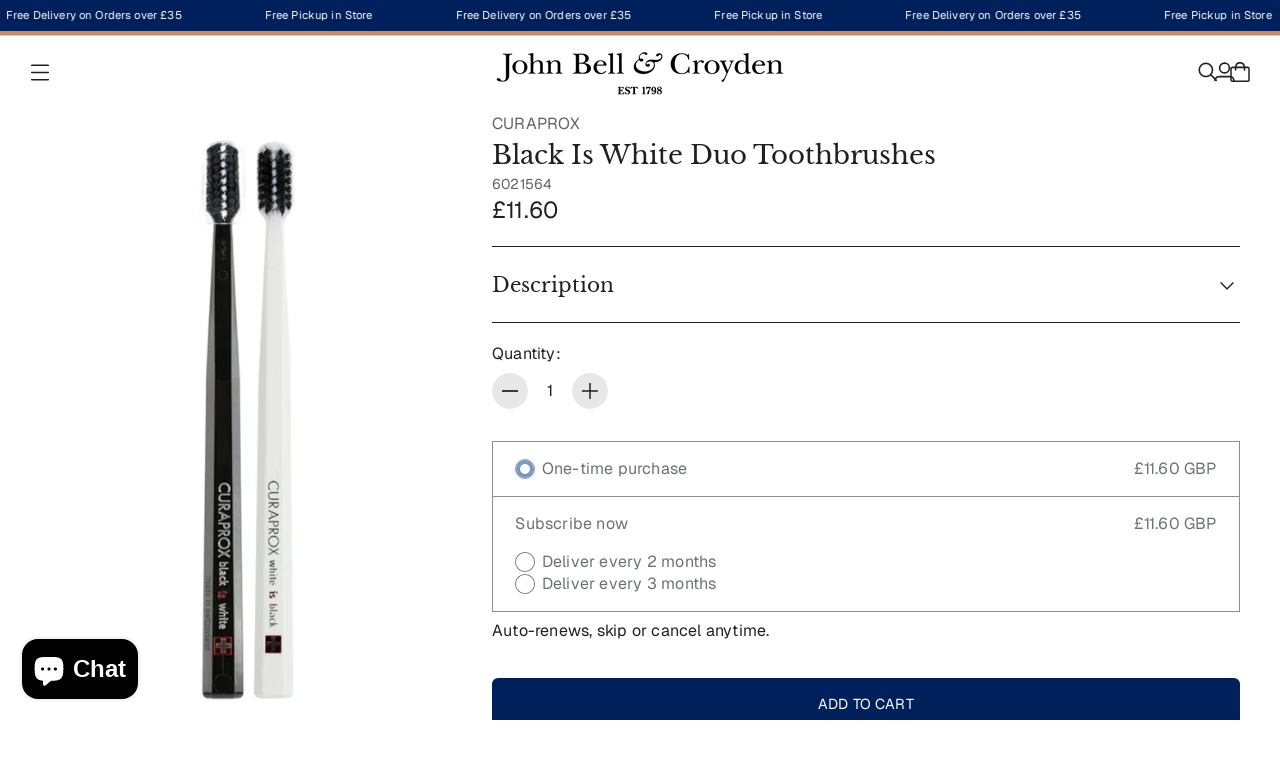

--- FILE ---
content_type: text/css
request_url: https://johnbellcroyden.co.uk/cdn/shop/t/415/assets/component-quantity-input.css?v=70536635488089739701769176418
body_size: -321
content:
quantity-input{display:flex;align-items:center;gap:1px}quantity-input input{--num-chars:1;width:max(44px,calc((1ch * 1) + var(--spacing-300)));width:max(44px,calc((1ch * var(--num-chars)) + var(--spacing-300)));padding:var(--spacing-50) var(--spacing-100);text-align:center;border:none;transition:none 0s ease 0s;transition:initial}quantity-input input:disabled,quantity-input input[disabled]{opacity:.4}html.no-js quantity-input input{width:calc(5ch + var(--spacing-500));border:1px solid var(--color-text-alpha-30);text-align:left}html.no-js quantity-input .btn-wrapper{display:none}quantity-input .btn{-webkit-user-select:none;user-select:none}quantity-input .btn.btn--style-icon{color:var(--color-text);background-color:var(--color-text-alpha-10)}quantity-input .btn.btn--style-icon:hover{color:var(--color-text);background-color:var(--color-text-alpha-20)}
/*# sourceMappingURL=/cdn/shop/t/415/assets/component-quantity-input.css.map?v=70536635488089739701769176418 */


--- FILE ---
content_type: text/css
request_url: https://johnbellcroyden.co.uk/cdn/shop/t/415/assets/component-button-with-state.css?v=143098128556071828291769176418
body_size: 776
content:
:root{--js-mobile:(max-width: 719.9px);--js-tablet:(min-width: 720px);--js-below-small-desktop:(max-width: 1023.9px);--js-small-desktop:(min-width: 1024px);--js-desktop:(min-width: 1440px);--js-max-page-width:(min-width: 1600px)}.button-with-state-wrapper{display:flex;justify-content:right}@media (max-width: 1023.9px){.button-with-state-wrapper{justify-content:initial}}@media (min-width: 1024px) and (hover: hover){.button-with-state-wrapper.btn--full-width{width:100%}.button-with-state-wrapper.btn--full-width .btn--style-outline:not(.btn--size-small){margin-top:1px;margin-left:1px}}.button-with-state[data-has-alt-mobile-button]{position:relative;width:34px;height:34px;background-color:var(--color-background);color:var(--color-text);box-shadow:0 0 1px #0000000d,0 2px 6px #0000001f;overflow:hidden}.button-with-state[data-has-alt-mobile-button].adding .button-with-state__label--mobile .label-idle,.button-with-state[data-has-alt-mobile-button].success .button-with-state__label--mobile .label-idle{transform:scale(.5);opacity:0;transition-property:opacity,transform;transition-duration:var(--animation-timing-100);transition-timing-function:var(--ease-out-quart)}.button-with-state[data-has-alt-mobile-button].adding .button-with-state__label--mobile .label-adding{transform:scale(1);opacity:1;transition-property:opacity,transform;transition-duration:var(--animation-timing-100);transition-delay:var(--animation-timing-100);transition-timing-function:var(--ease-out-quart)}.button-with-state[data-has-alt-mobile-button].success .button-with-state__label--mobile .label-success{visibility:visible;transform:translate(0);transition:transform var(--animation-timing-300) var(--ease-out-quart)}.button-with-state[data-has-alt-mobile-button].success .button-with-state__label--mobile .label-success svg{margin-top:1px;stroke-dashoffset:44}.button-with-state[data-has-alt-mobile-button]:hover{background-color:var(--color-background);color:var(--color-text)}.button-with-state[data-has-alt-mobile-button] .button-with-state__label--mobile .label-idle,.button-with-state[data-has-alt-mobile-button] .button-with-state__label--mobile .label-adding,.button-with-state[data-has-alt-mobile-button] .button-with-state__label--mobile .label-success{position:absolute;top:0;right:0;bottom:0;left:0;display:flex;align-items:center;justify-content:center}.button-with-state[data-has-alt-mobile-button] .button-with-state__label--mobile .label-idle{transition-property:opacity,transform;transition-duration:var(--animation-timing-100);transition-timing-function:var(--ease-out-quart)}.button-with-state[data-has-alt-mobile-button] .button-with-state__label--mobile .label-adding{opacity:0;transform:scale(.5);transition-property:opacity,transform;transition-duration:var(--animation-timing-100);transition-timing-function:var(--ease-out-quart)}.button-with-state[data-has-alt-mobile-button] .button-with-state__label--mobile .label-success{visibility:hidden;color:var(--color-notifications-success);transform:translate(-4px)}.button-with-state[data-has-alt-mobile-button] .button-with-state__label--mobile .label-success svg{stroke-dasharray:22;stroke-dashoffset:22;transition:stroke-dashoffset var(--animation-timing-300) var(--ease-out-quart)}.button-with-state[data-has-alt-mobile-button] .button-with-state__label--hidden{visibility:hidden}.button-with-state[data-has-alt-mobile-button] .button-with-state__label--desktop{position:absolute;top:-1px;right:-1px;bottom:-1px;left:-1px;display:none;padding:var(--button-padding)}.button-with-state[data-has-alt-mobile-button] .button-with-state__label--desktop .label-default{position:absolute;top:0;right:0;bottom:0;left:0;padding:var(--button-padding);background-color:var(--color-solid-button-background);color:var(--color-solid-button-text);transition:color var(--animation-timing-200) var(--ease-out-quart),transform var(--animation-timing-400) var(--ease-out-quart)}.button-with-state[data-has-alt-mobile-button] .button-with-state__label--desktop .label-active{visibility:hidden;position:absolute;top:0;right:0;bottom:0;left:0;display:flex;align-items:center;padding:var(--button-padding);background-color:var(--color-accent);color:var(--color-accent-foreground);transform:scaleY(0);transform-origin:bottom;transition:transform var(--animation-timing-400) var(--ease-out-quart),visibility 0s var(--animation-timing-400) var(--ease-out-quart)}.button-with-state[data-has-alt-mobile-button] .button-with-state__label--desktop .label-idle,.button-with-state[data-has-alt-mobile-button] .button-with-state__label--desktop .label-adding,.button-with-state[data-has-alt-mobile-button] .button-with-state__label--desktop .label-success{position:absolute;left:0;right:0;overflow:hidden}.button-with-state[data-has-alt-mobile-button] .button-with-state__label--desktop .label-idle{display:block}.button-with-state[data-has-alt-mobile-button] .button-with-state__label--desktop .label-idle .label-idle__inner{display:block;transform:translateY(0);transition:transform var(--animation-timing-400) var(--ease-out-quart)}.button-with-state[data-has-alt-mobile-button] .button-with-state__label--desktop .label-adding,.button-with-state[data-has-alt-mobile-button] .button-with-state__label--desktop .label-success{visibility:hidden;display:flex;align-items:center;justify-content:center}.button-with-state[data-has-alt-mobile-button] .button-with-state__label--desktop .label-adding .label-adding__inner{display:flex;justify-content:center;transform:translateY(-20px);opacity:0;transition-property:opacity,transform;transition-duration:var(--animation-timing-400);transition-timing-function:var(--ease-out-quart)}.button-with-state[data-has-alt-mobile-button] .button-with-state__label--desktop .label-success{transform:translate(-10px)}.button-with-state[data-has-alt-mobile-button] .button-with-state__label--desktop .label-success svg{stroke-dasharray:26;stroke-dashoffset:26;transition:stroke-dashoffset var(--animation-timing-300) var(--ease-out-quart)}@media (min-width: 1024px) and (hover: hover){.button-with-state[data-has-alt-mobile-button]{width:100%;height:auto;padding:var(--button-padding);background-color:transparent;border-radius:var(--radius-button);opacity:0}.button-with-state[data-has-alt-mobile-button].adding .label-active .label-idle,.button-with-state[data-has-alt-mobile-button].success .label-active .label-idle{visibility:hidden;transition:visibility 0s var(--animation-timing-400) var(--ease-out-quart)}.button-with-state[data-has-alt-mobile-button].adding .label-active .label-idle .label-idle__inner,.button-with-state[data-has-alt-mobile-button].success .label-active .label-idle .label-idle__inner{transform:translateY(100%)}.button-with-state[data-has-alt-mobile-button].adding .label-active .label-adding{visibility:visible}.button-with-state[data-has-alt-mobile-button].adding .label-active .label-adding .label-adding__inner{transform:translateY(0);opacity:1;transition-property:opacity,transform;transition-duration:var(--animation-timing-400);transition-timing-function:var(--ease-out-quart)}.button-with-state[data-has-alt-mobile-button].success .label-active .label-success{visibility:visible;transform:translate(0);transition:transform var(--animation-timing-400) var(--ease-out-quart)}.button-with-state[data-has-alt-mobile-button].success .label-active .label-success svg{stroke-dashoffset:54}.button-with-state[data-has-alt-mobile-button].active .button-with-state__label--desktop .label-default,.button-with-state[data-has-alt-mobile-button]:hover .button-with-state__label--desktop .label-default,.user-is-tabbing .button-with-state[data-has-alt-mobile-button]:focus .button-with-state__label--desktop .label-default{color:var(--color-solid-button-background);transform:translateY(-50%)}.button-with-state[data-has-alt-mobile-button].active .button-with-state__label--desktop .label-active,.button-with-state[data-has-alt-mobile-button]:hover .button-with-state__label--desktop .label-active,.user-is-tabbing .button-with-state[data-has-alt-mobile-button]:focus .button-with-state__label--desktop .label-active{visibility:visible;transform:scaleY(1);transition:transform var(--animation-timing-400) var(--ease-out-quart)}.user-is-tabbing .button-with-state[data-has-alt-mobile-button]:focus{opacity:1}.button-with-state[data-has-alt-mobile-button] .button-with-state__label--mobile{display:none}.button-with-state[data-has-alt-mobile-button] .button-with-state__label--desktop{display:block}}.button-with-state:not([data-has-alt-mobile-button]){width:100%;height:auto;border-radius:var(--radius-button);opacity:1}.button-with-state:not([data-has-alt-mobile-button]).btn--style-outline:not(.btn--size-small){width:calc(100% - 2px)}.button-with-state:not([data-has-alt-mobile-button]) .button-with-state__label--desktop{position:absolute;top:-1px;right:-1px;bottom:-1px;left:-1px;display:flex;justify-content:center;align-items:center}.button-with-state:not([data-has-alt-mobile-button]) .button-with-state__label--desktop .label-default{top:0;right:0;bottom:0;left:0;transition:color var(--animation-timing-200) var(--ease-out-quart),transform var(--animation-timing-400) var(--ease-out-quart)}.button-with-state:not([data-has-alt-mobile-button]) .button-with-state__label--desktop .label-active{visibility:hidden;position:absolute;top:0;right:0;bottom:0;left:0;display:flex;align-items:center;transform:scaleY(0);transform-origin:bottom;transition:transform var(--animation-timing-400) var(--ease-out-quart),visibility 0s var(--animation-timing-400) var(--ease-out-quart)}.button-with-state:not([data-has-alt-mobile-button]) .button-with-state__label--desktop .label-idle,.button-with-state:not([data-has-alt-mobile-button]) .button-with-state__label--desktop .label-adding,.button-with-state:not([data-has-alt-mobile-button]) .button-with-state__label--desktop .label-success{position:absolute;left:0;right:0;overflow:hidden}.button-with-state:not([data-has-alt-mobile-button]) .button-with-state__label--desktop .label-idle{display:block}.button-with-state:not([data-has-alt-mobile-button]) .button-with-state__label--desktop .label-idle .label-idle__inner{display:block;text-align:center;transform:translateY(0);transition:transform var(--animation-timing-400) var(--ease-out-quart)}.button-with-state:not([data-has-alt-mobile-button]) .button-with-state__label--desktop .label-adding,.button-with-state:not([data-has-alt-mobile-button]) .button-with-state__label--desktop .label-success{visibility:hidden;display:flex;align-items:center;justify-content:center}.button-with-state:not([data-has-alt-mobile-button]) .button-with-state__label--desktop .label-adding .label-adding__inner{display:flex;justify-content:center;transform:translateY(-20px);opacity:0;transition-property:opacity,transform;transition-duration:var(--animation-timing-400);transition-timing-function:var(--ease-out-quart)}.button-with-state:not([data-has-alt-mobile-button]) .button-with-state__label--desktop .label-success{transform:translate(-10px)}.button-with-state:not([data-has-alt-mobile-button]) .button-with-state__label--desktop .label-success svg{stroke-dasharray:26;stroke-dashoffset:26;transition:stroke-dashoffset var(--animation-timing-300) var(--ease-out-quart)}.button-with-state:not([data-has-alt-mobile-button]) .label-active{visibility:hidden;position:absolute;top:0;right:0;bottom:0;left:0;padding:var(--button-padding);background-color:var(--color-accent);color:var(--color-accent-foreground);transform:scaleY(0);transform-origin:bottom;transition:transform var(--animation-timing-400) var(--ease-out-quart),visibility 0s var(--animation-timing-400) var(--ease-out-quart)}.button-with-state:not([data-has-alt-mobile-button]).adding .label-active .label-idle,.button-with-state:not([data-has-alt-mobile-button]).success .label-active .label-idle{visibility:hidden;transition:visibility 0s var(--animation-timing-400) var(--ease-out-quart)}.button-with-state:not([data-has-alt-mobile-button]).adding .label-active .label-idle .label-idle__inner,.button-with-state:not([data-has-alt-mobile-button]).success .label-active .label-idle .label-idle__inner{transform:translateY(100%)}.button-with-state:not([data-has-alt-mobile-button]).adding .label-active .label-adding{visibility:visible}.button-with-state:not([data-has-alt-mobile-button]).adding .label-active .label-adding .label-adding__inner{transform:translateY(0);opacity:1;transition-property:opacity,transform;transition-duration:var(--animation-timing-400);transition-timing-function:var(--ease-out-quart)}.button-with-state:not([data-has-alt-mobile-button]).success .label-active .label-success{visibility:visible;transform:translate(0);transition:transform var(--animation-timing-400) var(--ease-out-quart)}.button-with-state:not([data-has-alt-mobile-button]).success .label-active .label-success svg{stroke-dashoffset:54}.button-with-state:not([data-has-alt-mobile-button]).active .button-with-state__label--desktop .label-default,.button-with-state:not([data-has-alt-mobile-button]):hover .button-with-state__label--desktop .label-default,.user-is-tabbing .button-with-state:not([data-has-alt-mobile-button]):focus .button-with-state__label--desktop .label-default{color:var(--color-solid-button-background);transform:translateY(-50%)}.button-with-state:not([data-has-alt-mobile-button]).active .button-with-state__label--desktop .label-active,.button-with-state:not([data-has-alt-mobile-button]):hover .button-with-state__label--desktop .label-active,.user-is-tabbing .button-with-state:not([data-has-alt-mobile-button]):focus .button-with-state__label--desktop .label-active{visibility:visible;transform:scaleY(1);transition:transform var(--animation-timing-400) var(--ease-out-quart)}.button-with-state:not([data-has-alt-mobile-button]) .button-with-state__label--hidden{visibility:hidden}.no-js .button-with-state:not([data-has-alt-mobile-button]){display:none}.button-with-state.btn--style-outline{top:0;right:1px;bottom:0;left:0;top:initial;right:initial;bottom:initial;left:initial;box-shadow:0 0 0 1px var(--color-outline-button-text-and-border-alpha-50);transition:box-shadow var(--animation-timing-200) var(--ease-out-quart)}.button-with-state:hover.btn--style-outline,.user-is-tabbing .button-with-state:focus.btn--style-outline{box-shadow:0 0 0 1px var(--color-accent)}
/*# sourceMappingURL=/cdn/shop/t/415/assets/component-button-with-state.css.map?v=143098128556071828291769176418 */


--- FILE ---
content_type: text/css
request_url: https://johnbellcroyden.co.uk/cdn/shop/t/415/assets/component-social-share.css?v=11222336905294023971769176418
body_size: 225
content:
:root{--js-mobile:(max-width: 719.9px);--js-tablet:(min-width: 720px);--js-below-small-desktop:(max-width: 1023.9px);--js-small-desktop:(min-width: 1024px);--js-desktop:(min-width: 1440px);--js-max-page-width:(min-width: 1600px)}@keyframes contentOverlineAnimation{to{transform:translateY(0);opacity:1}}@keyframes contentHeadingAnimation{0%{-webkit-mask-size:0% 100%;mask-size:0% 100%}to{-webkit-mask-size:120% 100%;mask-size:120% 100%;transform:translateY(0);opacity:1}}@keyframes contentContentAnimation{0%{-webkit-mask-size:0% 100%;mask-size:0% 100%}to{-webkit-mask-size:120% 100%;mask-size:120% 100%;transform:translateY(0);opacity:1}}@keyframes contentSliderAnimation{to{transform:translate(0);opacity:1}}social-share[data-native-share-supported=true] .social-share--standard{display:none}social-share[data-native-share-supported=true] .social-share--native{display:flex}.social-share--standard{display:flex;align-items:center;gap:var(--spacing-200)}html.js [data-native-share-enabled=true] .social-share--standard{display:none}html.js [data-native-share-supported=false] .social-share--standard{display:flex}.social-share--native{display:none;align-items:center;gap:var(--spacing-75);width:-moz-fit-content;width:fit-content;padding:0;background:none;color:var(--color-text);border:none;-webkit-appearance:none;appearance:none;cursor:pointer}.social-share--native:hover .social-share__share-text{animation:underlinedLinkHover var(--animation-timing-750) ease-in-out}.social-share--native .social-share__share-text{padding-bottom:1px;background:linear-gradient(90deg,var(--color-text),var(--color-text));background-size:100% 1px;background-position-x:0%;background-position-y:calc(100% - 1px);background-repeat:no-repeat;-webkit-text-decoration:none;text-decoration:none}.social-share__links{--column-gap:var(--spacing-75)}.social-share__link{position:relative}.social-share__link:hover .share-link__icon{background-color:var(--color-text-alpha-10)}.social-share__link:hover .share-link__tooltip{display:block;opacity:1}.social-share__link--copy{padding:0;background:none;border:none;-webkit-appearance:none;appearance:none;cursor:pointer}html.no-js .social-share__link--copy,.social-share__link--copy.copy-success .tooltip-copy--idle,.social-share__link--copy.copy-error .tooltip-copy--idle{display:none}.social-share__link--copy.copy-success .tooltip-copy--success,.social-share__link--copy.copy-error .tooltip-copy--error{display:block}.share-link__icon{display:flex;align-items:center;padding:var(--spacing-100);border-radius:100%}.share-link__tooltip{display:none;position:absolute;bottom:calc(100% + 2px);left:50%;width:max-content;padding:var(--spacing-50) var(--spacing-100);background-color:var(--color-text);color:var(--color-background);border-radius:var(--radius-button);filter:drop-shadow(0px 4px 5px var(--color-text-alpha-10));transform:translate(-50%);opacity:0;transition:opacity var(--animation-timing-100) var(--ease-out-quart)}.share-link__tooltip .tooltip-copy--success,.share-link__tooltip .tooltip-copy--error{display:none}@keyframes underlinedLinkHover{0%{background-position-x:100%;background-size:100% 1px}50%{background-position-x:100%;background-size:0% 1px}51%{background-position-x:0%;background-size:0% 1px}to{background-position-x:0%;background-size:100% 1px}}
/*# sourceMappingURL=/cdn/shop/t/415/assets/component-social-share.css.map?v=11222336905294023971769176418 */


--- FILE ---
content_type: text/css
request_url: https://johnbellcroyden.co.uk/cdn/shop/t/415/assets/component-product-item-quick-shopping.css?v=141886076379389741581769176418
body_size: 293
content:
:root{--js-mobile:(max-width: 719.9px);--js-tablet:(min-width: 720px);--js-below-small-desktop:(max-width: 1023.9px);--js-small-desktop:(min-width: 1024px);--js-desktop:(min-width: 1440px);--js-max-page-width:(min-width: 1600px)}.product-item__quick-shopping{display:flex;flex-direction:column;align-items:flex-end}html.no-js .product-item__quick-shopping{display:none}.product-item__quick-shopping .product-item__quick-shop-error{transform:translateY(-20px);opacity:0;transition-property:opacity,transform;transition-duration:var(--animation-timing-300);transition-timing-function:cubic-bezier(0,1.84,.5,.84);pointer-events:none}@media (min-width: 720px){.product-item__quick-shopping .product-item__quick-shop-error{transform:translate(-24px)}}.product-quick-view{--modal-max-height:calc(90 * var(--vh));top:auto;left:0;right:0;width:100%;max-width:100%;height:calc(90 * var(--vh));height:var(--modal-max-height);max-height:calc(90 * var(--vh));max-height:var(--modal-max-height);bottom:0;border-radius:var(--radius-modal) var(--radius-modal) 0 0;overflow:hidden}@media (min-width: 1024px){.product-quick-view{top:revert;left:revert;right:revert;max-width:var(--modal-width);height:revert;max-height:revert;border-radius:var(--radius-modal)}}.product-quick-view .dialog-inner{max-height:var(--modal-max-height);padding:0;min-height:100%}@media (min-width: 1024px){.product-quick-view .dialog-inner{max-height:calc(100vh - 2em);padding:var(--modal-padding-vertical) var(--modal-padding-horizontal)}}.product-quick-view .product-item__quick-view .product .product-inner--quick-view{padding:0}@media (min-width: 1024px){.product-quick-view .product-item__quick-view .product .product-inner--quick-view{gap:var(--spacing-450)}}.product-quick-view .loader-wrapper{display:flex;justify-content:center}.product-quick-view .loader-wrapper .loader{margin:var(--spacing-400)}.product-quick-view .product-inner--quick-view .product__media.sticky-media-container{top:0}.product-quick-view .product-inner--quick-view .product__media .scroll-slider__slider{padding-left:0;padding-right:0;scroll-padding-inline:0}.product-quick-view .product-inner--quick-view .product__media .product-thumbnails__end-cap-gradient:before{left:0}@media (max-width: 1023.9px){.product-quick-view .product-inner--quick-view .product__media .product-media__container iframe,.product-quick-view .product-inner--quick-view .product__media .product-media__container video,.product-quick-view .product-inner--quick-view .product__media .product-media__container .current-video__container{border-radius:0}}.product-quick-view .product-inner--quick-view .product__details{text-align:left}.product-quick-view .product-inner--quick-view .product__details.sticky-details-container{top:0}.product-quick-view .product-inner--quick-view .product__details .product-details__title a{-webkit-text-decoration:none;text-decoration:none}.product-quick-view .product-inner--quick-view .product__details .product-details__buy-buttons{position:sticky;bottom:0;margin-top:calc(var(--bottom-spacing) * -1);margin-bottom:0;margin-left:-1px;margin-right:-1px;padding-top:calc(var(--bottom-spacing) * 2);padding-bottom:var(--modal-padding-horizontal);padding-left:1px;padding-right:1px;background:linear-gradient(rgba(0,0,0,0) 0%,var(--color-background) 20px)}@media (min-width: 720px){.product-quick-view .product-inner--quick-view .product__details .product-details__buy-buttons{padding-bottom:var(--modal-padding-vertical)}}@media (min-width: 1024px){.product-quick-view .product-inner--quick-view .product__details .product-details__buy-buttons{bottom:calc(var(--modal-padding-vertical) * -1);margin-top:calc(var(--bottom-spacing) * -1);margin-bottom:calc(var(--modal-padding-vertical) * -1)}}.product-quick-view .product-inner--quick-view .product__details .product-details__buy-buttons .button-with-state-wrapper{background-color:#fff;border-radius:var(--radius-button)}.product-quick-view .product-inner--quick-view .product-details__full-details-link{margin:var(--spacing-200) auto 0}.product-quick-view .product-inner--quick-view .dynamic-checkout-container{display:none}
/*# sourceMappingURL=/cdn/shop/t/415/assets/component-product-item-quick-shopping.css.map?v=141886076379389741581769176418 */


--- FILE ---
content_type: text/css
request_url: https://johnbellcroyden.co.uk/cdn/shop/t/415/assets/section-recommended-products.css?v=180689278827515748251769176418
body_size: -217
content:
:root{--js-mobile:(max-width: 719.9px);--js-tablet:(min-width: 720px);--js-below-small-desktop:(max-width: 1023.9px);--js-small-desktop:(min-width: 1024px);--js-desktop:(min-width: 1440px);--js-max-page-width:(min-width: 1600px)}@keyframes contentOverlineAnimation{to{transform:translateY(0);opacity:1}}@keyframes contentHeadingAnimation{0%{-webkit-mask-size:0% 100%;mask-size:0% 100%}to{-webkit-mask-size:120% 100%;mask-size:120% 100%;transform:translateY(0);opacity:1}}@keyframes contentContentAnimation{0%{-webkit-mask-size:0% 100%;mask-size:0% 100%}to{-webkit-mask-size:120% 100%;mask-size:120% 100%;transform:translateY(0);opacity:1}}@keyframes contentSliderAnimation{to{transform:translate(0);opacity:1}}recommended-products{display:block;opacity:1;transition:opacity var(--animation-timing-300) var(--ease-out-quart)}recommended-products.loading{visibility:hidden;opacity:0}recommended-products.hidden{display:none}.recommended-products__grid .animation-overline{transform:translateY(10px);opacity:0}.recommended-products__grid .animation-heading,.recommended-products__grid .animation-content{-webkit-mask-image:linear-gradient(to left,transparent 0%,black 20%);mask-image:linear-gradient(to left,transparent 0%,black 20%);-webkit-mask-repeat:no-repeat;mask-repeat:no-repeat;transform:translateY(20px);opacity:0}.recommended-products__grid .animation-slider{transform:translate(35px);opacity:0}@media (min-width: 1024px){.recommended-products__grid .animation-slider:not(.animation-slider--small){transform:translate(50px)}}.recommended-products__grid.became-visible .animation-heading{animation-name:contentHeadingAnimation;animation-duration:var(--animation-timing-800);animation-delay:0;animation-timing-function:var(--ease-out-quart);animation-fill-mode:forwards}.recommended-products__grid.became-visible .animation-overline{animation-name:contentOverlineAnimation;animation-duration:var(--animation-timing-400);animation-delay:calc(0 + var(--animation-timing-75));animation-timing-function:var(--ease-out-quart);animation-fill-mode:forwards}.recommended-products__grid.became-visible .animation-content{animation-name:contentContentAnimation;animation-duration:var(--animation-timing-900);animation-delay:calc(0 + var(--animation-timing-75));animation-timing-function:var(--ease-out-quart);animation-fill-mode:forwards}.recommended-products__grid.became-visible .animation-slider{animation-name:contentSliderAnimation;animation-duration:var(--animation-timing-400);animation-timing-function:var(--ease-out-quart);animation-fill-mode:forwards}@media (min-width: 1024px){.recommended-products__grid.became-visible .animation-slider:not(.animation-slider--small){animation-duration:var(--animation-timing-500)}}
/*# sourceMappingURL=/cdn/shop/t/415/assets/section-recommended-products.css.map?v=180689278827515748251769176418 */


--- FILE ---
content_type: text/css
request_url: https://johnbellcroyden.co.uk/cdn/shop/t/415/assets/component-localization-form.css?v=95931684773058837501769176418
body_size: -257
content:
.localization-wrapper{--column-gap:var(--spacing-150)}.btn.localization-trigger-label{--column-gap:var(--spacing-100);padding:var(--spacing-125);padding-left:var(--spacing-150);color:var(--color-text);border-radius:0}.localization-option{width:100%;align-items:center;padding:var(--spacing-125) var(--spacing-200);-webkit-text-decoration:none;text-decoration:none;transition:background-color var(--animation-timing-100) var(--ease-out-quart);border-radius:var(--radius-button-within-popover)}.localization-option .localization-option__flag,.localization-option .localization-trigger-label__currency,.localization-option .localization-option__label{margin-right:var(--spacing-125)}.localization-option .icon--checkmark{margin-left:auto}.localization-option:hover{background-color:var(--color-popup-modal-text-alpha-10)}.localization-wrapper--trigger-roll-animation .disclosure-wrapper{padding:var(--spacing-125);padding-left:var(--spacing-150)}.localization-wrapper--trigger-roll-animation .disclosure-content{right:calc(var(--spacing-100) * -1)}.localization-wrapper--trigger-roll-animation .disclosure-wrapper:before{content:"";border-radius:1lh;position:absolute;top:0;right:0;bottom:0;left:0;background-color:var(--color-text-alpha-10);opacity:0;transform:scale(.3);transition:opacity var(--animation-timing-400) var(--ease-out-quart),transform var(--animation-timing-400) var(--ease-out-quart)}.localization-wrapper--trigger-roll-animation .disclosure-wrapper:hover:before{transform:scale(1);opacity:1}.localization-wrapper--trigger-roll-animation .localization-trigger-label{padding:0;padding:initial}.localization-wrapper--trigger-roll-animation .localization-trigger-wrapper{position:relative;overflow:hidden}.localization-wrapper--trigger-roll-animation .localization-trigger-label{background-color:transparent;transition:opacity var(--animation-timing-400) var(--ease-out-quart),transform var(--animation-timing-400) var(--ease-out-quart)}.localization-wrapper--trigger-roll-animation .localization-trigger-label:nth-of-type(2){position:absolute;opacity:0}.localization-wrapper--trigger-roll-animation .disclosure-wrapper:hover .localization-trigger-label{transform:translateY(-100%);opacity:0}.localization-wrapper--trigger-roll-animation .disclosure-wrapper:hover .localization-trigger-label:nth-of-type(2){color:var(--color-text);opacity:1}
/*# sourceMappingURL=/cdn/shop/t/415/assets/component-localization-form.css.map?v=95931684773058837501769176418 */


--- FILE ---
content_type: text/javascript
request_url: https://johnbellcroyden.co.uk/cdn/shop/t/415/assets/product-block-variant-selector.js?v=92592692072514750151769176418
body_size: 78
content:
import{E as EVENTS}from"./events-58bc9098.js";class ProductBlockVariantSelector extends HTMLElement{constructor(){super(),this.selectors={variantButton:"[js-variant-button]",variantGroup:"[js-variant-group-container]",variantLabelValue:"[js-variant-label-value]",variantOption:"[js-variant-option]",variantInput:"[js-variant-input]",noJsVariantSelector:"[js-no-js-variant-selector"}}connectedCallback(){this.controller=new AbortController,this.initActiveVariants(),this.addEventListener(EVENTS.PRODUCT_VARIANT_CHANGED,this.handleRepaint.bind(this),{signal:this.controller.signal})}initActiveVariants(){this.activeVariantsController=new AbortController,this.noJsVariantSelector=this.querySelector(this.selectors.noJsVariantSelector),this.noJsVariantSelector?.remove(),this.variantInputs=this.querySelectorAll(this.selectors.variantInput),this.variantInputs.forEach(input=>{input.addEventListener("change",this.onVariantChange,{signal:this.activeVariantsController.signal})}),this.variantButton=this.querySelectorAll(this.selectors.variantButton),this.variantButton.forEach(button=>{button.addEventListener("keydown",event=>{if(event.key==="Enter"||event.key===" "){event.preventDefault();const swatchButton=button.getAttribute("js-swatch"),chipButton=button.getAttribute("js-chip");if(swatchButton!==null){const inputHtml=event.target.parentElement.previousElementSibling;this.onVariantChangeA11y(inputHtml)}else chipButton!==null&&this.onVariantChangeA11y(event.target.previousElementSibling)}},{signal:this.activeVariantsController.signal})})}onVariantChange(event){switch(this.variantLayout=this.getAttribute("data-variant-layout"),this.swatchOption=this.getAttribute("data-swatch-option"),this.variantLayout){case"chips":event.target.parentElement.parentElement.querySelector(".chip--selected").classList.remove("chip--selected"),event.target.parentElement.querySelector("[js-chip]").classList.add("chip--selected");break;case"swatches":event.target.parentElement.parentElement.querySelector(".swatch--selected").classList.remove("swatch--selected"),event.target.parentElement.querySelector("[js-swatch]").classList.add("swatch--selected");break}let optionValueElement;this.variantLayout==="swatches"||this.variantLayout==="chips"?optionValueElement=event.target:this.variantLayout==="dropdown"&&(optionValueElement=event.target.selectedOptions[0]);const currentMainProductSection=this.closest("[js-product-section]"),productWithinQuickView=currentMainProductSection.dataset.sectionType==="quick-view-product",variantChangingEvent=new CustomEvent(EVENTS.PRODUCT_VARIANT_CHANGING,{bubbles:!0,detail:{newOptionInput:optionValueElement,withinQuickView:productWithinQuickView}});currentMainProductSection.dispatchEvent(variantChangingEvent)}onVariantChangeA11y(inputHtml){const currentMainProductSection=this.closest("[js-product-section]"),productWithinQuickView=currentMainProductSection.dataset.sectionType==="quick-view-product",variantChangingEvent=new CustomEvent(EVENTS.PRODUCT_VARIANT_CHANGING,{bubbles:!0,detail:{newOptionInput:inputHtml,withinQuickView:productWithinQuickView}});currentMainProductSection.dispatchEvent(variantChangingEvent)}handleRepaint(){this.activeVariantsController.abort(),this.initActiveVariants()}disconnectedCallback(){this.controller.abort()}}customElements.get("product-block-variant-selector")||customElements.define("product-block-variant-selector",ProductBlockVariantSelector);
//# sourceMappingURL=/cdn/shop/t/415/assets/product-block-variant-selector.js.map?v=92592692072514750151769176418


--- FILE ---
content_type: application/x-javascript
request_url: https://app.cart-bot.net/public/status/shop/johnbellcroyden.myshopify.com.js?1769442325
body_size: -168
content:
var giftbee_settings_updated='1767708884c';

--- FILE ---
content_type: text/javascript
request_url: https://johnbellcroyden.co.uk/cdn/shop/t/415/assets/product-item.js?v=104029692654929880411769176418
body_size: -161
content:
class ProductItem extends HTMLElement{constructor(){super(),this.selectors={productMediaTemplate:"[js-quick-view-media-template]",quickShopButton:"[js-quick-shop-button]",swatchImages:"[js-product-item-swatch-image]",swatches:"[js-swatch]",swatchOverflowButton:"[js-product-listing-swatch-overflow]"},this.classes={active:"active",swatchActive:"swatch-active",selectedSwatch:"swatch--selected"}}connectedCallback(){this.controller=new AbortController,this.quickShopButton=this.querySelector(this.selectors.quickShopButton),this.swatchImages=this.querySelectorAll(this.selectors.swatchImages),this.swatches=this.querySelectorAll(this.selectors.swatches),this.swatchOverflowButton=this.querySelector(this.selectors.swatchOverflowButton),this.swatches.forEach(swatch=>{swatch.addEventListener("click",this.handleSwatchClick.bind(this),{signal:this.controller.signal})}),this.swatchOverflowButton&&this.quickShopButton&&this.swatchOverflowButton.addEventListener("click",this.handleSwatchOverflowClick.bind(this),{signal:this.controller.signal})}handleSwatchClick(event){const swatch=event.currentTarget;if(swatch.classList.contains(this.classes.selectedSwatch)){swatch.classList.remove(this.classes.selectedSwatch),this.classList.remove(this.classes.swatchActive);for(let i=0;i<this.swatchImages.length;i++){const swatchImage=this.swatchImages[i];if(swatchImage.dataset.swatchValue===swatch.dataset.value){swatchImage.classList.remove(this.classes.active);break}}return}this.swatchImages.forEach(swatchImage=>{swatchImage.classList.remove(this.classes.active)}),this.swatches.forEach(swatch2=>{swatch2.classList.remove(this.classes.selectedSwatch)}),swatch.classList.add(this.classes.selectedSwatch);let foundSwatchImage=!1;for(let i=0;i<this.swatchImages.length;i++){const swatchImage=this.swatchImages[i];if(swatchImage.dataset.swatchValue===swatch.dataset.value){this.classList.add(this.classes.swatchActive),swatchImage.classList.add(this.classes.active),foundSwatchImage=!0;break}}foundSwatchImage||this.classList.remove(this.classes.swatchActive)}handleSwatchOverflowClick(){this.openQuickView()}disconnectedCallback(){this.controller.abort()}}customElements.get("product-item")||customElements.define("product-item",ProductItem);
//# sourceMappingURL=/cdn/shop/t/415/assets/product-item.js.map?v=104029692654929880411769176418


--- FILE ---
content_type: text/javascript
request_url: https://johnbellcroyden.co.uk/cdn/shop/t/415/assets/svg-images-loaded-7454cac3.js
body_size: -622
content:
const oldSafariSrcsetKludge=container=>{navigator.userAgent.includes("Safari")&&(navigator.userAgent.includes("Version/15")||navigator.userAgent.includes("Version/16"))&&container.querySelectorAll("img[srcset]").forEach(image=>{image.outerHTML=image.outerHTML})},svgImagesLoaded=container=>(container.querySelectorAll("svg.image").forEach(image=>image.classList.add("loaded")),container);export{oldSafariSrcsetKludge as o,svgImagesLoaded as s};
//# sourceMappingURL=/cdn/shop/t/415/assets/svg-images-loaded-7454cac3.js.map


--- FILE ---
content_type: text/javascript
request_url: https://johnbellcroyden.co.uk/cdn/shop/t/415/assets/product-item-quick-shopping.js?v=66587426703606088961769176418
body_size: 1027
content:
import{d as addItemById,a as contexts}from"./cart-cce84c00.js";import{d as dialog}from"./modals-452e00fa.js";import{E as EVENTS}from"./events-58bc9098.js";import{i as insertedMarkupFixes}from"./inserted-markup-fixes-26b497bf.js";import"./svg-images-loaded-7454cac3.js";class ProductItemQuickShopping extends HTMLElement{constructor(){super(),this.selectors={allowedProductBlocks:"[js-product-block-allowed-in-quickview]",allowedProductDialog:".product-dialog-allowed-in-quickview",storeAvailabilityContent:"[js-store-availability-container]",productDetails:"[js-product-details]",productMediaTemplate:"[js-quick-view-media-template]",productInner:"[js-product-inner]",productSection:"[js-product-section]",quickShopButton:"[js-quick-shop-button]",quickShopButtonWrapper:"[js-quick-shop-button-wrapper]",quickShopError:"[js-quick-shop-error]",quickViewContent:"[js-quick-view-content]",quickViewFullDetailsTemplate:"[js-quick-view-full-details-template]",quickViewTemplate:"[js-quick-view-template]",quickShoppingWrapper:"[js-quick-shopping-wrapper]",removeFromQuickView:"[js-remove-from-quick-view]",swatchImages:"[js-product-item-swatch-image]",swatches:"[js-swatch]",swatchOverflowButton:"[js-product-listing-swatch-overflow]"},this.classes={hasError:"has-error",active:"active",quickViewProductInner:"product-inner--quick-view",success:"success",swatchActive:"swatch-active",selectedSwatch:"swatch--selected"}}connectedCallback(){this.controller=new AbortController,this.quickShopButton=this.querySelector(this.selectors.quickShopButton),this.quickShopButtonWrapper=this.querySelector(this.selectors.quickShopButtonWrapper),this.quickShopButton&&(this.quickShopType=this.quickShopButton.getAttribute("data-type"),this.quickShopWithinDialog=this.getAttribute("data-within-dialog")==="true",this.hasVariants=this.quickShopButton.getAttribute("data-has-variants")==="true",this.quickShoppingWrapper=this,this.quickViewTemplate=this.querySelector(this.selectors.quickViewTemplate),this.quickViewID=`quick-view-${this.getAttribute("data-product-id")}`,this.quickShopButton.addEventListener("click",this.handleQuickShopClick.bind(this),{signal:this.controller.signal}),this.quickShopType==="quick-add"&&!this.hasVariants&&(this.addEventListener(EVENTS.QUICK_ADD_SUCCESS,this.handleQuickAddSuccess.bind(this),{signal:this.controller.signal}),this.quickShopError=this.querySelector(this.selectors.quickShopError),this.addEventListener(EVENTS.QUICK_ADD_ERROR,this.handleQuickAddError.bind(this),{signal:this.controller.signal}),document.addEventListener(EVENTS.CART_CHANGED,this.handleCartUpdate.bind(this),{signal:this.controller.signal})),this.quickShopButton.addEventListener(EVENTS.QUICK_ADD_ERROR,this.handleQuickAddError.bind(this),{signal:this.controller.signal}))}handleQuickShopClick(event){event.preventDefault(),this.quickShopType==="quick-add"&&!this.hasVariants?this.handleQuickAdd():this.openQuickView()}handleQuickAdd(){this.quickShopButtonWrapper.dispatchEvent(new CustomEvent(EVENTS.BUTTON_STATE_STARTED)),addItemById(this.quickShopButton.dataset.variantId,1,contexts.productItem,this)}handleQuickAddSuccess(){this.quickShopButtonWrapper.dispatchEvent(new CustomEvent(EVENTS.BUTTON_STATE_COMPLETED)),this.classList.remove(this.classes.hasError)}handleQuickAddError(event){this.quickShopButtonWrapper.dispatchEvent(new CustomEvent(EVENTS.BUTTON_STATE_INCOMPLETED)),this.classList.add(this.classes.hasError),this.quickShopError.innerText=event.detail.errorMessage}handleCartUpdate(){this.classList.remove(this.classes.hasError)}async openQuickView(){if(!this.quickViewTemplate){console.debug("openQuickView called when template doesn't exist");return}this.quickShopButtonWrapper.dispatchEvent(new CustomEvent(EVENTS.BUTTON_STATE_STARTED));const templateContent=this.quickViewTemplate.content.cloneNode(!0),quickViewModal=templateContent.querySelector("dialog");if(window.flu.dialogs[this.quickViewID]&&window.flu.dialogs[this.quickViewID][1].destroy({deregister:!0}),this.quickShopWithinDialog){const parentDialogContainer=this.closest("dialog").parentElement;parentDialogContainer.appendChild(templateContent),this.quickView=parentDialogContainer.querySelector(`dialog[data-fluco-dialog='${this.quickViewID}']`),this.quickViewContent=this.quickView.querySelector(this.selectors.quickViewContent)}else window.flu.dialogs[`quick-view-${this.getAttribute("data-product-id")}`]||(this.quickShoppingWrapper.appendChild(templateContent),this.quickViewContent=this.querySelector(this.selectors.quickViewContent));window.flu.dialogs[`quick-view-${this.getAttribute("data-product-id")}`]||dialog(quickViewModal);const productSection=await this.getQuickViewProductSection(),productSectionElement=productSection.cloneNode(!1),productSectionInner=productSection.querySelector(this.selectors.productInner).cloneNode(!1),productMediaFragment=productSection.querySelector(this.selectors.productMediaTemplate).content;this.quickViewFullDetailsLink=productSection.querySelector(this.selectors.quickViewFullDetailsTemplate)?.content.cloneNode(!0);const productDetails=productSection.querySelector(this.selectors.productDetails).cloneNode(!1);productSectionElement.setAttribute("data-section-type","quick-view-product"),productSectionElement.style="",productSectionInner.classList.add(this.classes.quickViewProductInner),productSectionInner.setAttribute("data-mobile-media-width","full_width");let buyButtonBlockToInsert;productSection.querySelectorAll(this.selectors.allowedProductBlocks).forEach(block=>{if(block.querySelector(this.selectors.allowedProductDialog)&&block.querySelectorAll("dialog").forEach(subDialog=>{const clonedDialog=subDialog.cloneNode(!0);subDialog.remove();const subDialogId=clonedDialog.getAttribute("data-fluco-dialog");window.flu.dialogs[subDialogId]&&window.flu.dialogs[subDialogId][1].destroy({deregister:!0}),document.querySelector(`dialog[data-fluco-dialog='${subDialogId}']`)?.remove(),quickViewModal.after(clonedDialog),dialog(clonedDialog)}),block.hasAttribute("js-product-block-title")){const titleLink=document.createElement("a");titleLink.setAttribute("href",this.getAttribute("data-product-url")),titleLink.innerHTML=block.innerHTML,block.replaceChildren(titleLink)}else block.hasAttribute("js-product-block-buy-buttons")&&(block.querySelector(this.selectors.storeAvailabilityContent)?.remove(),this.quickViewFullDetailsLink&&block.append(this.quickViewFullDetailsLink),buyButtonBlockToInsert=block,block=null);block&&productDetails.appendChild(block)}),buyButtonBlockToInsert&&(buyButtonBlockToInsert.querySelectorAll(this.selectors.removeFromQuickView)?.forEach(feature=>{feature.remove()}),productDetails.appendChild(buyButtonBlockToInsert)),productSectionInner.appendChild(productMediaFragment),productSectionInner.appendChild(productDetails),productSectionElement.appendChild(productSectionInner),insertedMarkupFixes(productSectionElement),window.dispatchEvent(new CustomEvent(EVENTS.MODAL_POPUP_OPEN(this.quickViewID))),this.quickViewContent.replaceChildren(productSectionElement),this.quickShopButtonWrapper.dispatchEvent(new CustomEvent(EVENTS.BUTTON_STATE_INCOMPLETED))}async getQuickViewProductSection(){const productPage=await fetch(`${this.getAttribute("data-product-url")}`);if(productPage){const productPageText=await productPage.text();return new DOMParser().parseFromString(productPageText,"text/html").querySelector(this.selectors.productSection)}}disconnectedCallback(){this.controller.abort()}}customElements.get("product-item-quick-shopping")||customElements.define("product-item-quick-shopping",ProductItemQuickShopping);
//# sourceMappingURL=/cdn/shop/t/415/assets/product-item-quick-shopping.js.map?v=66587426703606088961769176418


--- FILE ---
content_type: text/javascript
request_url: https://johnbellcroyden.co.uk/cdn/shop/t/415/assets/accordion-group.js?v=168961881797458472561769176418
body_size: -538
content:
class AccordionGroup extends HTMLElement{constructor(){super(),this.selectors={openAccordionItem:"[js-accordion-item][open]"}}connectedCallback(){this.addEventListener("toggle",this.handleToggle,!0)}handleToggle(event){event.target.open&&this.hasAttribute("data-single-open")&&this.querySelectorAll(this.selectors.openAccordionItem).forEach(item=>{item!==event.target&&item.close()})}disconnectedCallback(){this.removeEventListener("toggle",this.handleToggle,!0)}}customElements.get("accordion-group")||customElements.define("accordion-group",AccordionGroup);
//# sourceMappingURL=/cdn/shop/t/415/assets/accordion-group.js.map?v=168961881797458472561769176418


--- FILE ---
content_type: text/javascript
request_url: https://johnbellcroyden.co.uk/cdn/shop/t/415/assets/cart-cce84c00.js
body_size: 392
content:
import{E as EVENTS}from"./events-58bc9098.js";const routes=window.theme.routes.cart||{},paths={base:`${routes.base||"/cart"}.js`,add:`${routes.add||"/cart/add"}.js`,change:`${routes.change||"/cart/change"}.js`,update:`${routes.update||"/cart/update"}.js`},actions={addItem:"add_item",removeItem:"remove_item",changeItemQuantity:"change_item_quantity",noteChange:"note_change"},contexts={productPage:"product_page",productItem:"product_item",cartDrawer:"cart_drawer",crossSells:"cross_sells"};function get(){return fetch(paths.base,{method:"GET",credentials:"include"}).then(response=>response.json()).then(data=>data)}function addItemByForm(form,context,target){const formData=new FormData(form);return fetch(paths.add,{method:"POST",headers:{"X-Requested-With":"XMLHttpRequest"},body:formData}).then(response=>response.json()).then(async data=>{if(data.status===422){const errorContent={errors:data.errors,message:data.message,description:data.description};_handleError(errorContent,actions.addItem,{context,target})}else{const combinedCartData={...await get(),items_added:data.items};_emitEvent(actions.addItem,combinedCartData,{context,target})}})}function addItemById(variantId,quantity,context,target){const fetchData={items:[{id:variantId,quantity}]};return fetch(paths.add,{method:"POST",credentials:"include",headers:{"Content-Type":"application/json"},body:JSON.stringify(fetchData)}).then(response=>response.json()).then(async data=>{if(data.status===422)_handleError(data.description,actions.addItem,{context,target,itemKeyOrId:variantId});else{const combinedCartData={...await get(),items_added:data.items};_emitEvent(actions.addItem,combinedCartData,{context,target})}})}function changeItemQuantity(target,id,quantity,context){const fetchData={id,quantity};return fetch(paths.change,{method:"POST",credentials:"include",headers:{"Content-Type":"application/json"},body:JSON.stringify(fetchData)}).then(response=>response.json()).then(data=>{data.status===422?_handleError(data.description,actions.changeItemQuantity,{context,target,itemKeyOrId:id}):_emitEvent(actions.changeItemQuantity,data,{context,target})})}function updateNote(target,note){const fetchData={note};return fetch(paths.update,{method:"POST",credentials:"include",headers:{"Content-Type":"application/json"},body:JSON.stringify(fetchData)}).then(response=>response.json()).then(data=>{data.note?_emitEvent(actions.noteChange,data):_handleError(data.description,actions.noteChange,{context:null,target})})}function _emitEvent(action,cartData,options={}){const target=options.target||document,eventOptions={detail:{cartData},bubbles:!0};action===actions.addItem?(setTimeout(()=>{target.dispatchEvent(new CustomEvent(EVENTS.CART_ITEM_ADDED,eventOptions))},1e3),options.context===contexts.productItem?target.dispatchEvent(new CustomEvent(EVENTS.QUICK_ADD_SUCCESS,eventOptions)):options.context===contexts.productPage&&target.dispatchEvent(new CustomEvent(EVENTS.PRODUCT_ADD_SUCCESS,eventOptions))):action===actions.removeItem?target.dispatchEvent(new CustomEvent(EVENTS.CART_ITEM_REMOVED,eventOptions)):action===actions.changeItemQuantity?target.dispatchEvent(new CustomEvent(EVENTS.CART_ITEM_CHANGED,eventOptions)):action===actions.noteChange&&target.dispatchEvent(new CustomEvent(EVENTS.CART_NOTE_CHANGED,eventOptions)),document.dispatchEvent(new CustomEvent(EVENTS.CART_CHANGED,eventOptions))}function _handleError(errorMessage,action,options={}){switch(action){case actions.addItem:{options.context===contexts.productPage?options.target.dispatchEvent(new CustomEvent(EVENTS.PRODUCT_ADD_ERROR,{detail:{errorMessage}})):options.context===contexts.productItem&&options.target.dispatchEvent(new CustomEvent(EVENTS.QUICK_ADD_ERROR,{detail:{cartItemKeyOrId:options.itemKeyOrId,errorMessage}}));break}case actions.changeItemQuantity:{options.target.dispatchEvent(new CustomEvent(EVENTS.CART_ITEM_CHANGE_ERROR,{detail:{cartItemKeyOrId:options.itemKeyOrId,errorMessage}}));break}case actions.noteChange:{options.target.dispatchEvent(new CustomEvent(EVENTS.CART_NOTE_CHANGED_ERROR,{detail:{errorMessage}}));break}}document.dispatchEvent(new CustomEvent(EVENTS.CART_ERROR,{detail:{errorMessage}}))}export{contexts as a,addItemByForm as b,changeItemQuantity as c,addItemById as d,updateNote as u};
//# sourceMappingURL=/cdn/shop/t/415/assets/cart-cce84c00.js.map


--- FILE ---
content_type: text/javascript
request_url: https://johnbellcroyden.co.uk/cdn/shop/t/415/assets/recommended-products.js?v=168810112931237869831769176418
body_size: -385
content:
class RecommendedProducts extends HTMLElement{constructor(){super(),this.selectors={recommendations:"[data-recommendations]"},this.classes={hidden:"hidden",loading:"loading"}}connectedCallback(){const{sectionId,productId,productLimit}=this.dataset;this.content=this.querySelector(this.selectors.recommendations);const requestUrlParams=new URLSearchParams({section_id:sectionId,limit:productLimit,product_id:productId});fetch(`${window.theme.routes.productRecommendations}?${requestUrlParams}`).then(response=>response.text()).then(responseText=>{const newContent=new DOMParser().parseFromString(responseText,"text/html").querySelector(this.selectors.recommendations);newContent.innerHTML.trim()!==""?(this.content.innerHTML=newContent.innerHTML,this.classList.remove(this.classes.loading)):this.classList.add(this.classes.hidden)})}}customElements.get("recommended-products")||customElements.define("recommended-products",RecommendedProducts);
//# sourceMappingURL=/cdn/shop/t/415/assets/recommended-products.js.map?v=168810112931237869831769176418


--- FILE ---
content_type: text/javascript
request_url: https://johnbellcroyden.co.uk/cdn/shop/t/415/assets/product-media.js?v=118175821392663723931769176418
body_size: 3475
content:
import{E as EVENTS}from"./events-58bc9098.js";import{s as srraf}from"./srraf.es-487187f3.js";let loaded$1=null;function loadVimeoAPI(){return loaded$1!==null?loaded$1:window.Vimeo&&window.Vimeo.loaded?(loaded$1=Promise.resolve(),loaded$1):(loaded$1=new Promise(resolve=>{const tag=document.createElement("script");tag.src="https://player.vimeo.com/api/player.js",tag.onload=resolve,document.body.appendChild(tag)}),loaded$1)}let loaded=null;function loadYouTubeAPI(){return loaded!==null?loaded:window.YT&&window.YT.loaded?(loaded=Promise.resolve(),loaded):(loaded=new Promise(resolve=>{window.onYouTubeIframeAPIReady=()=>{resolve()};const tag=document.createElement("script");tag.src="https://www.youtube.com/iframe_api",document.body.appendChild(tag)}),loaded)}const youTubePlayerArr=[],vimeoPlayerArr=[],internalPlayerArr=[],addPlayerToTrackingArr=(source,player)=>{source==="youtube"&&youTubePlayerArr.push(player),source==="vimeo"&&vimeoPlayerArr.push(player),source==="internal"&&internalPlayerArr.push(player)},pausePlayingVideos=()=>{youTubePlayerArr.forEach(player=>{player.pauseVideo()}),vimeoPlayerArr.forEach(player=>{player.pause()}),internalPlayerArr.forEach(player=>{player.pause()})},clearPlayerTrackingArr=()=>{youTubePlayerArr.length=0,vimeoPlayerArr.length=0,internalPlayerArr.length=0},clickPosterToPlayYouTube=player=>{player&&(player.unMute(),player.playVideo())},onYouTubePlayerStateChange=event=>{event.data===-1&&(event.target.mute(),event.target.playVideo()),youTubePlayerArr.forEach(player=>{player!==event.target&&event.data===1&&player.pauseVideo()}),vimeoPlayerArr.forEach(player=>{player.pause()}),internalPlayerArr.forEach(player=>{player.pause()})},clickPosterToPlayVimeo=player=>{player&&player.getPaused().then(function(paused){paused||player.setMuted(!0),player.play()})},initYouTubeVideo=(video,hadPoster)=>{const videoId=video.dataset.videoId;let autoplay=!1;hadPoster&&(autoplay=!0),loadYouTubeAPI().then(()=>{const player=new window.YT.Player(video,{videoId,playerVars:{enablejsapi:1,cc_load_policy:0,controls:1,iv_load_policy:3,playsinline:1,rel:0,playlist:videoId,autoplay},events:{onReady:()=>{player.getIframe().tabIndex="0",hadPoster?clickPosterToPlayYouTube(player):player.unMute(),addPlayerToTrackingArr("youtube",player)},onStateChange:onYouTubePlayerStateChange}})})},updateIframeYouTubeVideo=(iframe,hadPoster)=>{loadYouTubeAPI().then(()=>{const player=new window.YT.Player(iframe,{events:{onReady:()=>{player.getIframe().tabIndex="0",hadPoster?clickPosterToPlayYouTube(player):player.unMute(),addPlayerToTrackingArr("youtube",player)},onStateChange:onYouTubePlayerStateChange}})})},initVimeoVideo=(video,hadPoster)=>{let autoplay=!1;hadPoster&&(autoplay=!0),loadVimeoAPI().then(()=>{const player=new window.Vimeo.Player(video,{id:video.dataset.videoId,autoplay});player.element.tabIndex="0",hadPoster&&clickPosterToPlayVimeo(player),pausePlayingVideos(),addPlayerToTrackingArr("vimeo",player)})},updateIframeVimeoVideo=(iframe,hadPoster)=>{loadVimeoAPI().then(()=>{const player=new window.Vimeo.Player(iframe,{muted:!0});player.element.tabIndex="0",hadPoster&&clickPosterToPlayVimeo(player),addPlayerToTrackingArr("vimeo",player)})},liquidMadeVideoPlayer=node=>{const{showPoster,hasPoster}=node.dataset,playButton=node.querySelector("[js-poster-play-button]");showPoster&&hasPoster?(playButton.addEventListener("click",()=>{node.dataset.videoInitialized="true",_initLiquidMadeVideoPlayer(node,{hadPoster:!0})}),playButton.addEventListener("keydown",event=>{event.key==="Enter"&&(node.dataset.videoInitialized="true",_initLiquidMadeVideoPlayer(node,{hadPoster:!0}))})):_initLiquidMadeVideoPlayer(node,{hadPoster:!1})},_initLiquidMadeVideoPlayer=(node,poster)=>{const internalVideo=node.querySelector("[data-video-internal]"),externalVideo=node.querySelector("[data-video-external]");if(externalVideo){const{videoProvider}=externalVideo.dataset;videoProvider==="youtube"?initYouTubeVideo(externalVideo,poster.hadPoster):videoProvider==="vimeo"&&initVimeoVideo(externalVideo,poster.hadPoster)}else internalVideo&&poster.hadPoster&&(pausePlayingVideos(),internalVideo.play(),setTimeout(()=>{addPlayerToTrackingArr("internal",internalVideo)},100))},domMadeVideoPlayer=(videoContainer,video)=>{const{videoType,showPoster}=videoContainer.dataset;if(showPoster==="true"){const playButton=videoContainer.querySelector("[js-poster-play-button]");playButton.addEventListener("click",()=>{videoContainer.setAttribute("data-video-initialized","true"),videoContainer.appendChild(video),_initDomMadeVideoPlayer(video,videoType,{hadPoster:!0})}),playButton.addEventListener("keydown",event=>{event.key==="Enter"&&(videoContainer.setAttribute("data-video-initialized","true"),videoContainer.appendChild(video),_initDomMadeVideoPlayer(video,videoType,{hadPoster:!0}))})}else videoContainer.appendChild(video),_initDomMadeVideoPlayer(video,videoType,{hadPoster:!1})},_initDomMadeVideoPlayer=(video,videoType,poster)=>{videoType==="youtube"?updateIframeYouTubeVideo(video.id,poster.hadPoster):videoType==="vimeo"?updateIframeVimeoVideo(video,poster.hadPoster):poster.hadPoster===!0&&(pausePlayingVideos(),addPlayerToTrackingArr("internal",video),video.play())},{icons}=window.theme;function setupMediaLightbox(node){if(!node.querySelectorAll(".lightbox-media").length)return;let mediaLightbox;import(flu.chunks.photoswipe).then(({PhotoSwipeLightbox,PhotoSwipe})=>{mediaLightbox=new PhotoSwipeLightbox({gallery:node,children:"a",showHideAnimationType:"zoom",pswpModule:PhotoSwipe,mainClass:"pswp--product-lightbox",bgOpacity:1,arrowPrevSVG:icons.leftChevronWithStem,arrowNextSVG:icons.rightChevronWithStem,closeSVG:icons.close,zoomSVG:icons.zoom,preloadFirstSlide:!0}),mediaLightbox.addFilter("itemData",itemData=>{const videoUrl=itemData.element.dataset.videoUrl;return videoUrl&&(itemData.videoUrl=videoUrl),itemData}),mediaLightbox.on("contentLoad",e=>{const{content}=e;if(content.type==="video"){e.preventDefault();let{externalVideoHost,externalVideoId,showPoster,videoPoster,videoAspectRatio,isBackgroundVideo}=content.data.element.dataset;content.element=document.createElement("div"),content.element.className="pswp__video-container";const videoContainer=document.createElement("div");videoAspectRatio<1?videoContainer.className="lightbox-video__container mismatched-aspect-video":videoContainer.className="lightbox-video__container",videoContainer.style.setProperty("--video-aspect-ratio",videoAspectRatio);let video;if(isBackgroundVideo=isBackgroundVideo==="true",isBackgroundVideo?(video=document.createElement("video"),video.playsInline=!0,video.controls=!1,video.autoplay=!0,video.muted=!0,video.src=content.data.videoUrl):(externalVideoHost==="vimeo"||externalVideoHost==="youtube"?(video=document.createElement("iframe"),video.setAttribute("allowfullscreen",""),video.id=`lightbox-video-${externalVideoId}`,videoContainer.setAttribute("data-video-type",externalVideoHost)):(video=document.createElement("video"),video.playsInline=!0,video.controls=!0),video.src=content.data.videoUrl),showPoster=showPoster==="true",showPoster&&!isBackgroundVideo){videoContainer.setAttribute("data-show-poster",!0),externalVideoHost&&video.setAttribute("allow","autoplay");const currentPoster=node.querySelector("[js-lightbox-video-poster-container]").content.cloneNode(!0);videoContainer.appendChild(currentPoster);let posterImage;videoPoster?(posterImage=videoContainer.querySelector("[js-lightbox-video-poster]"),posterImage.src=videoPoster):posterImage=videoContainer.querySelector(".poster-placeholder"),content.element.appendChild(videoContainer)}else videoContainer.setAttribute("data-has-poster",!1),content.element.appendChild(videoContainer);domMadeVideoPlayer(videoContainer,video)}}),mediaLightbox.on("afterInit",()=>{mediaLightbox.pswp.currSlide.data.type==="video"&&mediaLightbox.pswp.currSlide.content.element.firstChild.childNodes[1].click()}),mediaLightbox.init(),window.Shopify?.designMode&&node.addEventListener("shopify:section:load",()=>{mediaLightbox.init()}),mediaLightbox.on("firstUpdate",()=>{const{pswp,options}=mediaLightbox;options.dataSource.items.length===1&&pswp.element.classList.add("pswp--is-single-image")}),mediaLightbox.on("contentDeactivate",({content})=>{content.type==="video"&&pausePlayingVideos()}),mediaLightbox.on("close",()=>{clearPlayerTrackingArr()})})}function setupModelViewer(node){const modelEls=node.querySelectorAll("model-viewer");modelEls.length!==0&&initModels();function initModels(){window.Shopify.loadFeatures([{name:"model-viewer-ui",version:"1.0",onLoad:initModelViewers}]),window.Shopify.loadFeatures([{name:"shopify-xr",version:"1.0",onLoad:initShopifyXr}])}function initModelViewers(errors){errors||modelEls.forEach(model=>{initCustomModelButtons(model)})}function initShopifyXr(){window.ShopifyXR?(document.querySelectorAll("[id^='ModelJSON-']").forEach(modelJSON=>{window.ShopifyXR.addModels(JSON.parse(modelJSON.textContent)),modelJSON.remove()}),window.ShopifyXR.setupXRElements()):document.addEventListener("shopify_xr_initialized",()=>{initShopifyXr()})}function initCustomModelButtons(model){const viewer=new window.Shopify.ModelViewerUI(model),parentContainer=model.closest(".product-media__item"),poster=parentContainer.querySelector(".model-viewer__poster"),closeBtn=parentContainer.querySelector(".model-viewer__close-button");poster.addEventListener("click",()=>{parentContainer.classList.add("model-viewer__active"),viewer.play()}),poster.addEventListener("keydown",event=>{event.key==="Enter"&&(parentContainer.classList.add("model-viewer__active"),viewer.play())}),closeBtn.addEventListener("click",()=>{parentContainer.classList.remove("model-viewer__active"),viewer.pause()}),closeBtn.addEventListener("keydown",event=>{event.key==="Enter"&&(parentContainer.classList.remove("model-viewer__active"),viewer.pause())})}}class ProductMedia extends HTMLElement{constructor(){super(),this.selectors={activeThumb:".product-thumbnails__item-link.active",carouselTabIndex:"[js-update-carousel-tabindex]",initialMediaContainer:"[data-initial-slide]",iframe:"iframe",image:".image",mainMediaContainer:".product-media__items",media:".media",mediaItemWrapper:"[js-media-item-wrapper]",mobileLoopButton:".scroll-slider__mobile-loop-nav",thumb:"[js-product-thumbnail]",thumbById:id=>`[data-thumbnail-id='${id}']`,mediaById:id=>`[data-slide-index='${id}']`,thumbContainer:"[js-product-thumbnails]",thumbGradient:".product-thumbnails__end-cap-gradient",video:"video",videoPlayerContainer:"[js-video-player-container]",videoPoster:".video-poster-container",viewInYourSpace:"[js-in-your-space]"}}connectedCallback(){this.controller=new AbortController,this.initActiveMedia(),this.addEventListener(EVENTS.PRODUCT_VARIANT_CHANGED,event=>{event.detail.hasMediaGrouping?this.handleRepaint(event):this.updateActiveMainMediaToVariant(event)},{signal:this.controller.signal}),document.addEventListener(EVENTS.SHOPIFY_SECTION_LOAD,this.handleLeftThumbnailContainerHeight(),{signal:this.controller.signal})}initActiveMedia(){this.media=this.querySelector(this.selectors.media),this.media!==null&&(this.activeMediaController=new AbortController,this.hasSingleMedia=this.dataset.hasSingleMedia==="true",this.mediaLayout=this.dataset.mediaLayout,this.mainMediaContainer=this.querySelector(this.selectors.mainMediaContainer),this.initialMediaContainer=this.querySelector(this.selectors.initialMediaContainer),this.dataset.hasProductLightbox==="true"&&setupMediaLightbox(this.mainMediaContainer),setupModelViewer(this.mainMediaContainer),this.videoPlayerContainers=this.querySelectorAll(this.selectors.videoPlayerContainer),this.videoPlayerContainers.forEach(video=>liquidMadeVideoPlayer(video)),this.mediaLayout==="thumbnails"&&this.dataset.thumbnailPosition&&(this.thumbnailPosition=this.dataset.thumbnailPosition),this.hasSingleMedia||(this.activeThumb=this.querySelector(this.selectors.activeThumb),this.activeMediaId=this.activeThumb.dataset.thumbnailId,this.scrollerId=this.dataset.scrollerId,document.addEventListener(EVENTS.SCROLL_SLIDER_CHANGED(this.scrollerId),event=>{const currentMediaEl=event.detail.currentElement,previousMediaEl=event.detail.previousElement;if(this.mobileLoopButton=this.querySelector(this.selectors.mobileLoopButton),currentMediaEl&&(currentMediaEl!==this.mobileLoopButton&&this.updateActiveThumbnails(currentMediaEl.dataset.mediaItemId),currentMediaEl.dataset.mediaType==="model"&&this.initViewInYourSpace(currentMediaEl.dataset.mediaItemId)),this.mediaLayout==="thumbnails"&&(currentMediaEl&&this.updateCarouselA11yNav(currentMediaEl),previousMediaEl)){const prevMediaType=previousMediaEl.dataset.mediaType;if(prevMediaType==="external_video"||prevMediaType==="video"){const injectedVideoIframe=previousMediaEl.querySelector(this.selectors.iframe),injectedVideoElement=previousMediaEl.querySelector(this.selectors.video);(injectedVideoIframe||injectedVideoElement)&&pausePlayingVideos()}}},{signal:this.activeMediaController.signal}),this.mediaLayout==="thumbnails"&&(this.initThumbnailListeners(),this.querySelectorAll(this.selectors.carouselTabIndex).forEach(el=>{el.setAttribute("tabindex","-1")}))))}handleLeftThumbnailContainerHeight(){if(!this.initialMediaContainer)return;this.videoPoster=this.querySelector(this.selectors.videoPoster);const initialMedia=this.initialMediaContainer.querySelector(this.selectors.media),mediaEl=this.videoPoster?this.videoPoster:initialMedia;setTimeout(()=>{this.style.setProperty("--left-thumbnail-container-height",`${mediaEl.offsetHeight}px`)},0)}initThumbnailListeners(){if(this.thumbnailPosition==="left"){const initialImg=this.initialMediaContainer.querySelector(this.selectors.image);initialImg.decode().then(()=>{this.handleLeftThumbnailContainerHeight()}).then(()=>{initialImg.classList.add("initial-image")})}const smallDesktop=1023;this.widthWatcher=srraf(({vw,pvw})=>{vw!==pvw&&vw>smallDesktop&&this.handleLeftThumbnailContainerHeight()}),this.thumbContainer=this.querySelector(this.selectors.thumbContainer),this.thumbGradient=this.querySelector(this.selectors.thumbGradient),this.thumbContainer.addEventListener("scroll",()=>{this.updateThumbGradientOpacity()},{signal:this.activeMediaController.signal}),this.thumbnailItems=this.querySelectorAll(this.selectors.thumb),this.thumbnailItems.forEach(item=>{item.addEventListener("click",()=>{this.updateActiveMainMedia(parseInt(item.dataset.thumbnailIndex)),this.updateActiveThumbnails(item.dataset.thumbnailId)},{signal:this.activeMediaController.signal})})}initViewInYourSpace(currentActiveMediaId){this.querySelector(this.selectors.viewInYourSpace).setAttribute("data-shopify-model3d-id",currentActiveMediaId)}updateActiveMainMedia(currentThumbnailIndex){(window.innerWidth||document.documentElement.clientWidth)>1024&&this.mediaLayout==="columns"&&this.querySelector(`${this.selectors.mediaById(currentThumbnailIndex)}`).scrollIntoView({behavior:"smooth",block:"center",inline:"nearest"}),document.dispatchEvent(new CustomEvent(EVENTS.SCROLL_SLIDER_GO_TO_SLIDE(this.scrollerId),{detail:{slideIndex:currentThumbnailIndex,behavior:"instant"}}))}updateActiveMainMediaToVariant(event){const newMediaId=event.detail.newFeaturedMedia;this.mediaItemWrappers=this.querySelectorAll(this.selectors.mediaItemWrapper);let newMediaIndex;for(const media of this.mediaItemWrappers)if(media.dataset.mediaItemId===newMediaId){newMediaIndex=parseInt(media.dataset.slideIndex);break}this.updateActiveMainMedia(newMediaIndex)}updateActiveThumbnails(currentActiveMediaId){const lastActiveThumbnail=this.querySelector(this.selectors.activeThumb);let activeThumbnail=this.querySelector(`${this.selectors.thumbById(currentActiveMediaId)}`);if(activeThumbnail===null){const firstMediaId=this.querySelector(this.selectors.media).dataset.mediaId;activeThumbnail=this.querySelector(`${this.selectors.thumbById(firstMediaId)}`)}if(activeThumbnail!==lastActiveThumbnail&&(activeThumbnail.classList.add("active"),lastActiveThumbnail.classList.remove("active"),this.activeMediaId=currentActiveMediaId,this.mediaLayout==="thumbnails")){const scrollAttribute=this.thumbnailPosition==="left"?"scrollTop":"scrollLeft",scrollDistance=this.thumbnailPosition==="left"?activeThumbnail.offsetTop-activeThumbnail.getBoundingClientRect().height*2:activeThumbnail.offsetLeft-activeThumbnail.getBoundingClientRect().width*2;this.thumbContainer[scrollAttribute]=scrollDistance}}updateThumbGradientOpacity(){let beforeOpacity=0,afterOpacity=1;if(this.thumbnailPosition==="left"){this.thumbContainer.scrollTop!==0&&(beforeOpacity=1);const thumbContainerScrollHeight=this.thumbContainer.scrollHeight-this.thumbGradient.offsetHeight;this.thumbContainer.scrollTop+1>=thumbContainerScrollHeight&&(afterOpacity=0)}else if(this.thumbnailPosition==="below"){this.thumbContainer.scrollLeft!==0&&(beforeOpacity=1);const thumbContainerScrollWidth=this.thumbContainer.scrollWidth-this.thumbGradient.offsetWidth;this.thumbContainer.scrollLeft+1>=thumbContainerScrollWidth&&(afterOpacity=0)}this.thumbGradient.style.setProperty("--thumb-opacity-before",beforeOpacity),this.thumbGradient.style.setProperty("--thumb-opacity-after",afterOpacity)}updateCarouselA11yNav(currentActiveMediaEl){this.allTabIndexEls=this.querySelectorAll(this.selectors.carouselTabIndex),this.currentTabIndexEls=currentActiveMediaEl.querySelectorAll(this.selectors.carouselTabIndex),this.allTabIndexEls.forEach(el=>{el.setAttribute("tabindex","-1")}),this.currentTabIndexEls.forEach(el=>{el.removeAttribute("tabindex")})}handleRepaint(event){event.detail.mediaSize>0&&(this.activeMediaController.abort(),this.controller.abort(),this.connectedCallback(),this.initActiveMedia())}disconnectedCallback(){this.controller.abort()}}customElements.get("product-media")||customElements.define("product-media",ProductMedia);
//# sourceMappingURL=/cdn/shop/t/415/assets/product-media.js.map?v=118175821392663723931769176418


--- FILE ---
content_type: text/javascript
request_url: https://johnbellcroyden.co.uk/cdn/shop/t/415/assets/cart-item.js?v=75995501182272438751769176418
body_size: -126
content:
import{c as changeItemQuantity,a as contexts}from"./cart-cce84c00.js";import{E as EVENTS}from"./events-58bc9098.js";class CartItem extends HTMLElement{constructor(){super(),this.classes={changePending:"change-pending",deletePending:"delete-pending"},this.selectors={errorDisplay:"[js-error-display]",deleteButton:"[js-delete-button]"}}connectedCallback(){this.controller=new AbortController;const eventOptions={signal:this.controller.signal};this.cartItemKey=this.dataset.cartItemKey,this.lastConfirmedQuantity=this.dataset.cartItemQuantity,this.quantityInput=this.querySelector("quantity-input"),this.quantityInput.addEventListener(EVENTS.QUANTITY_INPUT_CHANGE,event=>{this.dispatchEvent(new CustomEvent(EVENTS.CART_ITEM_CHANGE_PENDING,{bubbles:!0})),this.classList.add(this.classes.changePending),changeItemQuantity(this,this.cartItemKey,event.detail.quantity,contexts.cartDrawer)},eventOptions),this.deleteButton=this.querySelector(this.selectors.deleteButton),this.deleteButton.addEventListener("click",()=>{this.classList.add(this.classes.deletePending),this.dispatchEvent(new CustomEvent(EVENTS.CART_ITEM_CHANGE_PENDING,{bubbles:!0})),changeItemQuantity(this,this.cartItemKey,0,contexts.cartDrawer)},eventOptions),this.addEventListener(EVENTS.CART_ITEM_CHANGE_ERROR,event=>{this.cartItemKey===event.detail.cartItemKeyOrId&&(this.#displayErrorMessage(event.detail.errorMessage),this.classList.remove(this.classes.changePending),this.lastConfirmedQuantity!==void 0&&this.quantityInput.setQuantity(this.lastConfirmedQuantity))},eventOptions)}disconnectedCallback(){this.controller.abort()}#displayErrorMessage(message){this.errorDisplay=this.querySelector(this.selectors.errorDisplay),this.errorDisplay.hidden=!1,this.errorDisplay.innerText=message}}customElements.get("cart-item")||customElements.define("cart-item",CartItem);
//# sourceMappingURL=/cdn/shop/t/415/assets/cart-item.js.map?v=75995501182272438751769176418


--- FILE ---
content_type: text/javascript
request_url: https://johnbellcroyden.co.uk/cdn/shop/t/415/assets/accordion-item.js?v=63801975364394467021769176418
body_size: -67
content:
import{E as EVENTS}from"./events-58bc9098.js";const{SHOPIFY_BLOCK_SELECT,SHOPIFY_BLOCK_DESELECT}=EVENTS;class AccordionItem extends HTMLElement{constructor(){super(),this.selectors={details:"[js-accordion-item]",summary:"[js-accordion-item-summary]",content:"[js-accordion-item-content]",parentSection:".shopify-section"},this.classes={willAnimate:"will-animate",animateOpen:"animate-open",animateClose:"animate-close",animating:"animating"}}connectedCallback(){this.controller=new AbortController,this.accordionItems=this.querySelectorAll(this.selectors.accordionItem),this.details=this.querySelector(this.selectors.details),this.summary=this.querySelector(this.selectors.summary),this.content=this.querySelector(this.selectors.content),this.isOpening=!1,this.isClosing=!1,this.summary.addEventListener("click",this.handleSummaryClick.bind(this),{signal:this.controller.signal}),this.content.addEventListener("animationend",this.handleAnimationEnd.bind(this),{signal:this.controller.signal}),window.Shopify.designMode&&(this.parentSection=this.closest(this.selectors.parentSection),this.parentSection.addEventListener(SHOPIFY_BLOCK_SELECT,this.handleItemSelect.bind(this),{signal:this.controller.signal}),this.parentSection.addEventListener(SHOPIFY_BLOCK_DESELECT,this.handleItemDeselect.bind(this),{signal:this.controller.signal}))}handleSummaryClick(event){event.preventDefault(),this.isClosing||!this.details.open?this.open():(this.isOpening||this.details.open)&&this.close()}updateHeightVar(){this.details.style.setProperty("--accordion-opened-animation-height",`${this.content.offsetHeight}px`)}open(){this.details.open=!0,this.isOpening=!0,this.isClosing=!1,this.details.classList.add(this.classes.willAnimate),this.updateHeightVar(),this.details.classList.add(this.classes.animateOpen,this.classes.animating)}close(){this.isClosing=!0,this.isOpening=!1,this.details.classList.add(this.classes.willAnimate),this.updateHeightVar(),this.details.classList.add(this.classes.animateClose,this.classes.animating)}handleAnimationEnd(){this.isOpening&&this.details.classList.remove(this.classes.animateOpen,this.classes.willAnimate,this.classes.animating),this.isClosing&&(this.details.classList.remove(this.classes.animateClose,this.classes.willAnimate,this.classes.animating),this.details.open=!1),this.isOpening=!1,this.isClosing=!1}handleItemSelect(event){event.detail.blockId===this.getAttribute("data-block-id")&&(this.isClosing||!this.details.open)&&this.open()}handleItemDeselect(event){event.detail.blockId===this.getAttribute("data-block-id")&&(this.isOpening||this.details.open)&&this.close()}disconnectedCallback(){this.controller.abort()}}customElements.get("accordion-item")||customElements.define("accordion-item",AccordionItem);
//# sourceMappingURL=/cdn/shop/t/415/assets/accordion-item.js.map?v=63801975364394467021769176418
